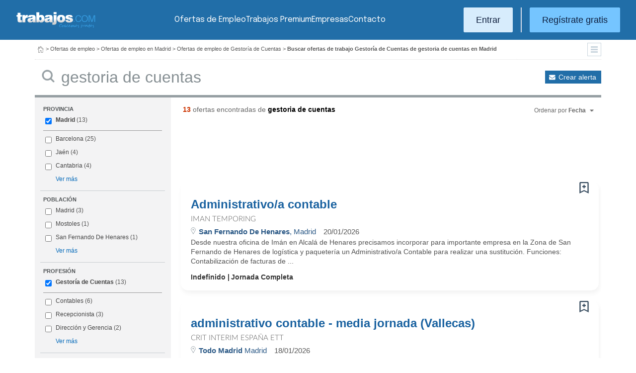

--- FILE ---
content_type: text/html; charset=UTF-8
request_url: https://www.trabajos.com/ofertas-empleo/gestoria_de_cuentas/madrid/contables
body_size: 11616
content:
<!DOCTYPE html PUBLIC "-//W3C//DTD XHTML 1.0 Transitional//EN" "http://www.w3.org/TR/xhtml1/DTD/xhtml1-transitional.dtd"><html xmlns="http://www.w3.org/1999/xhtml" lang="es"><head><title>Ofertas de Empleo de Gestoría de Cuentas Gestoria De Cuentas en Madrid - Trabajos.com</title><meta http-equiv="Content-Type" content="text/html; charset=utf-8" /><meta name="description" content="Ofertas de trabajo de Gestoría de Cuentas Gestoria De Cuentas en Madrid. Encuentra el empleo de Gestoría de Cuentas Gestoria De Cuentas en Madrid que estás buscando en Trabajos.com" /><meta name="keywords" content="ofertas trabajo  Gestoría Cuentas Gestoria De Cuentas  en Madrid, ofertas empleo  Gestoría Cuentas Gestoria De Cuentas  en Madrid, bolsa trabajo  Gestoría Cuentas Gestoria De Cuentas  en Madrid, bolsa empleo  Gestoría Cuentas Gestoria De Cuentas  en Madrid, buscar trabajo  Gestoría Cuentas Gestoria De Cuentas  en Madrid" /><meta name="apple-itunes-app" content="app-id=516317735" /><meta property="fb:admins" content="550580406" /><meta property="fb:admins" content="1379411340" /><meta property="fb:admins" content="100010285996518" /><meta http-equiv="Content-Language" content="es"/><meta name="Distribution" content="global"/><meta name="referrer" content="always" /><link rel="shortcut icon" href="/favicon.ico" /><link rel="stylesheet" href="/css/theme/jquery-ui.css?366" type="text/css" media="screen" /><link rel="manifest" href="/firebase/manifest.json"><!-- Start VWO Async SmartCode --><link rel="preconnect" href="https://dev.visualwebsiteoptimizer.com" /><script type='text/javascript' id='vwoCode'>window._vwo_code || (function() {var account_id=969587,version=2.1,settings_tolerance=2000,hide_element='body',hide_element_style = 'opacity:0 !important;filter:alpha(opacity=0) !important;background:none !important;transition:none !important;',/* DO NOT EDIT BELOW THIS LINE */f=false,w=window,d=document,v=d.querySelector('#vwoCode'),cK='_vwo_'+account_id+'_settings',cc={};try{var c=JSON.parse(localStorage.getItem('_vwo_'+account_id+'_config'));cc=c&&typeof c==='object'?c:{}}catch(e){}var stT=cc.stT==='session'?w.sessionStorage:w.localStorage;code={nonce:v&&v.nonce,use_existing_jquery:function(){return typeof use_existing_jquery!=='undefined'?use_existing_jquery:undefined},library_tolerance:function(){return typeof library_tolerance!=='undefined'?library_tolerance:undefined},settings_tolerance:function(){return cc.sT||settings_tolerance},hide_element_style:function(){return'{'+(cc.hES||hide_element_style)+'}'},hide_element:function(){if(performance.getEntriesByName('first-contentful-paint')[0]){return''}return typeof cc.hE==='string'?cc.hE:hide_element},getVersion:function(){return version},finish:function(e){if(!f){f=true;var t=d.getElementById('_vis_opt_path_hides');if(t)t.parentNode.removeChild(t);if(e)(new Image).src='https://dev.visualwebsiteoptimizer.com/ee.gif?a='+account_id+e}},finished:function(){return f},addScript:function(e){var t=d.createElement('script');t.type='text/javascript';if(e.src){t.src=e.src}else{t.text=e.text}v&&t.setAttribute('nonce',v.nonce);d.getElementsByTagName('head')[0].appendChild(t)},load:function(e,t){var n=this.getSettings(),i=d.createElement('script'),r=this;t=t||{};if(n){i.textContent=n;d.getElementsByTagName('head')[0].appendChild(i);if(!w.VWO||VWO.caE){stT.removeItem(cK);r.load(e)}}else{var o=new XMLHttpRequest;o.open('GET',e,true);o.withCredentials=!t.dSC;o.responseType=t.responseType||'text';o.onload=function(){if(t.onloadCb){return t.onloadCb(o,e)}if(o.status===200||o.status===304){_vwo_code.addScript({text:o.responseText})}else{_vwo_code.finish('&e=loading_failure:'+e)}};o.onerror=function(){if(t.onerrorCb){return t.onerrorCb(e)}_vwo_code.finish('&e=loading_failure:'+e)};o.send()}},getSettings:function(){try{var e=stT.getItem(cK);if(!e){return}e=JSON.parse(e);if(Date.now()>e.e){stT.removeItem(cK);return}return e.s}catch(e){return}},init:function(){if(d.URL.indexOf('__vwo_disable__')>-1)return;var e=this.settings_tolerance();w._vwo_settings_timer=setTimeout(function(){_vwo_code.finish();stT.removeItem(cK)},e);var t;if(this.hide_element()!=='body'){t=d.createElement('style');var n=this.hide_element(),i=n?n+this.hide_element_style():'',r=d.getElementsByTagName('head')[0];t.setAttribute('id','_vis_opt_path_hides');v&&t.setAttribute('nonce',v.nonce);t.setAttribute('type','text/css');if(t.styleSheet)t.styleSheet.cssText=i;else t.appendChild(d.createTextNode(i));r.appendChild(t)}else{t=d.getElementsByTagName('head')[0];var i=d.createElement('div');i.style.cssText='z-index: 2147483647 !important;position: fixed !important;left: 0 !important;top: 0 !important;width: 100% !important;height: 100% !important;background: white !important;';i.setAttribute('id','_vis_opt_path_hides');i.classList.add('_vis_hide_layer');t.parentNode.insertBefore(i,t.nextSibling)}var o=window._vis_opt_url||d.URL,s='https://dev.visualwebsiteoptimizer.com/j.php?a='+account_id+'&u='+encodeURIComponent(o)+'&vn='+version;if(w.location.search.indexOf('_vwo_xhr')!==-1){this.addScript({src:s})}else{this.load(s+'&x=true')}}};w._vwo_code=code;code.init();})();</script><!-- End VWO Async SmartCode --><script type="text/javascript">(function(i,s,o,g,r,a,m){i['GoogleAnalyticsObject']=r;i[r]=i[r]||function(){	(i[r].q=i[r].q||[]).push(arguments)},i[r].l=1*new Date();a=s.createElement(o),	m=s.getElementsByTagName(o)[0];a.async=1;a.src=g;m.parentNode.insertBefore(a,m)	})(window,document,'script','//www.google-analytics.com/analytics.js','ga');	ga('create', 'UA-152964-1', {'cookieDomain': 'trabajos.com','userId': ''});	ga('send', 'pageview');</script><!--include virtual="/empresa/ssi_script_hotjar.thtml" --><!-- Global site tag (gtag.js) - Google Ads: 1070656476 --><!--<script async src="https://www.googletagmanager.com/gtag/js?id=AW-1070656476"></script><script>window.dataLayer = window.dataLayer || [];
function gtag(){dataLayer.push(arguments);}
gtag('js', new Date());
gtag('config', 'AW-1070656476', {'allow_enhanced_conversions': true});</script>--><!--conversionRegistroEmpresas--><!-- Event snippet for Etiqueta de remarketing: remarketing page --><script> gtag('event', 'conversion', { 'send_to': 'AW-1070656476/i3qkCPT29QMQ3NfD_gM', 'aw_remarketing_only': true });</script><!-- New script for Google Analitycs 4 (GA4) --><script async src="https://www.googletagmanager.com/gtag/js?id=G-B8K8J061WJ"></script><script> window.dataLayer = window.dataLayer || []; function gtag(){dataLayer.push(arguments);} gtag('js', new Date()); gtag('config', 'G-B8K8J061WJ');</script><!-- New Script for Clearbit --><script type="text/javascript"> (function (d, u, h, s) { h = d.getElementsByTagName('head')[0]; s = d.createElement('script'); s.async = 1; s.src = u + new Date().getTime(); h.appendChild(s); } )(document, 'https://grow.clearbitjs.com/api/pixel.js?v=');</script><!-- Google Tag Manager --><script>(function(w,d,s,l,i){w[l]=w[l]||[];w[l].push({'gtm.start': new Date().getTime(),event:'gtm.js'});var f=d.getElementsByTagName(s)[0], j=d.createElement(s),dl=l!='dataLayer'?'&l='+l:'';j.async=true;j.src= 'https://www.googletagmanager.com/gtm.js?id='+i+dl;f.parentNode.insertBefore(j,f);
})(window,document,'script','dataLayer','GTM-W65KH6TZ');</script><!-- End Google Tag Manager --><link rel="canonical" href="https://www.trabajos.com/ofertas-empleo/gestoria_de_cuentas/madrid/gestoria+de+cuentas" /><meta name="robots" content="noindex, follow" /><link rel="stylesheet" type="text/css" href="/css/layout.css?366" /><link rel="stylesheet" type="text/css" href="/css/layout-style.css?366" /><link rel="stylesheet" type="text/css" href="/css/estilos.css?366" /><!--#include virtual="/ssi_css_usuario.thtml" --><link rel="stylesheet" type="text/css" href="/css/es/pais.css?366" /><!-- Google tag (gtag.js) --><script async src="https://www.googletagmanager.com/gtag/js?id=AW-1070656476"></script><script> window.dataLayer = window.dataLayer || []; function gtag(){dataLayer.push(arguments);} gtag('js', new Date()); gtag('config', 'AW-1070656476'); </script></head><body><header><iframe id='acdf9837' name='acdf9837' src='//a.hspvst.com/delivery/afr.php?zoneid=22&amp;cb=INSERT_RANDOM_NUMBER_HERE' frameborder='0' scrolling='no' width="0" height="0" srtyle="display:none; visibility:hidden"></iframe><h1>Ofertas de Empleo de Gestoría de Cuentas Gestoria De Cuentas en Madrid</h1><div class="container"><div class="header-wrapper"><div class="logo"><a href="https://www.trabajos.com/" id="cabLogo" title="Trabajos.com"><img src="/img/2014/logo-c.png" alt="Trabajos.com" class="logo" /></a><a href="https://www.trabajos.com/" id="cabLogoPre" aria-label="Trabajos.com"><img src="/img/2015/premium/logo-premium.png" alt="" class="logoPremium" width="100%" height="100%" /></a><a href="https://www.trabajos.com/" id="cabLogoPro" aria-label="Trabajos.com"><img src="/img/2015/premium/logo-profesional.png" alt="" class="logoProfesional" width="100%" height="100%" /></a></div><!--#include virtual="/ssi_cabecera_username.thtml" --><ul class="menu"><li class="ofertas"><a href="https://www.trabajos.com/ofertas-empleo/"  title="Ofertas de Trabajo" id="cabEmpleo">Ofertas de Empleo</a></li><li class="cursos"><a href="https://www.trabajos.com/premium/mejora-candidatura/?utm_source=trabajos&utm_medium=web&utm_campaign=LandingMejora"  id="cabPremium">Trabajos Premium</a></li><li class="empresas"><a href="https://www.trabajos.com/empresas/"  title="Publicar Ofertas Trabajo Gratis" id="cabEmpresas">Empresas</a></li><li class="contacto"><a href="https://www.trabajos.com/contacto/?contacto=HV_CONTACTO" id="cabEmpresas">Contacto</a></li></ul><div class="authentication"><a href="https://www.trabajos.com/acceso/" title="Entrar a Trabajos.com" rel="nofollow" class="btn btn-light">Entrar</a><hr class="separator separator-vertical" /><a href="https://www.trabajos.com/candidato/registro/" id="cabRegistrate" rel="nofollow" class="btn">Reg&iacute;strate gratis</a></div><span title="Menú" class="header-mobile-trigger"><img src="/img/2025/menu-trigger.svg" alt="Menu" /></span></div><div class="menu-mobile" id="menuMov"><span title="Menú" class="header-mobile-trigger"><img src="/img/2025/menu-trigger-close.svg" alt="Menu" /></span><div class="menu-mobile-logged"><!--#include virtual="/ssi_cabecera_username.thtml" --><!--#include virtual="/empresa/ssi_cabecera_empresa.thtml" --></div><ul class="list text-center"><li><a href="https://www.trabajos.com/ofertas/"  id="cabEmpleoMov">Ofertas de Empleo</a></li><li><a href="https://www.trabajos.com/premium/mejora-candidatura/?utm_source=trabajos&utm_medium=web&utm_campaign=LandingMejora"  id="cabPremiumMov">Trabajos Premium</a></li><li><a href="https://www.trabajos.com/empresas/"  id="cabEmpresasMov">Empresas</a></li><li><a href="https://www.trabajos.com/contacto/?contacto=HV_CONTACTO" id="cabEmpresas">Contacto</a></li></ul><div class="authentication"><a href="https://www.trabajos.com/acceso/" title="Entrar a Trabajos.com" rel="nofollow" class="btn btn-light">Entrar</a><hr class="separator" /><a href="https://www.trabajos.com/candidato/registro/" id="cabRegistrate" rel="nofollow" class="btn">Reg&iacute;strate</a></div></div></div><div class="print logoprint"><img src="/img/logo_trabajos.gif" alt="Trabajos.com" /></div></header><div class="main980nm pathruleta"><div id="path"><a href="https://www.trabajos.com/" title="Trabajos.com"><img src="/img/2014/ico_home.png" alt="Volver a la portada" width="100%" height="100%"/></a> &gt; <a href="https://www.trabajos.com/ofertas-empleo/" title="Ofertas de trabajo">Ofertas de empleo</a> &gt; 
<a href="https://www.trabajos.com/ofertas-empleo/madrid" title="Ofertas de trabajo en Madrid">Ofertas de empleo en Madrid</a> &gt; 
<a href="https://www.trabajos.com/ofertas-empleo/gestoria_de_cuentas" title="Ofertas de trabajo de Gestoría de Cuentas">Ofertas de empleo de Gestoría de Cuentas</a> &gt; 
<strong>Buscar ofertas de trabajo Gestoría de Cuentas de gestoria de cuentas en Madrid</strong><div class="ruletainterior"><img src="/img/2014/icofiltros_min.png" id="pestanaFiltroBusqueda" class="icoFiltros" alt="Filtros" /></div> </div>
<!--#include virtual="/candidato/ssi_path_buscador.thtml" --><!--#include virtual="/ssi_path_vermas.thtml" --><!--#include virtual="/candidato/ssi_path_vermas.thtml" --></div><div id="filtrosBuscador" class="filtrosBuscador" style="display:none"><div id="opcionesBuscador" class="opcionesBuscador"><div id="contenidoFiltroProfesiones" class="filtrosItems"><div class="filtro-title"><a title="Buscar trabajo por profesiones" href="https://www.trabajos.com/profesiones/">Profesiones</a></div><ul><li><a title="Ofertas Trabajo Atención al cliente" href="https://www.trabajos.com/ofertas-empleo/atencion_al_cliente">Atención al cliente</a></li><li><a title="Ofertas Trabajo Comercial Ventas" href="https://www.trabajos.com/ofertas-empleo/comercial_ventas">Comercial y Ventas</a></li><li><a title="Ofertas Trabajo Contabilidad" href="https://www.trabajos.com/ofertas-empleo/contables">Contabilidad</a></li><li><a title="Ofertas Trabajo Educación, Magisterio y Pedagogía" href="https://www.trabajos.com/ofertas-empleo/educacion_magisterio_pedagogia">Educación, Magisterio y Pedagogía</a></li><li><a title="Ofertas Trabajo Gestión de Proyectos" href="https://www.trabajos.com/ofertas-empleo/gestion_de_proyectos">Gestión de Proyectos</a></li><li><a title="Ofertas Trabajo Hardware, Redes y Seguridad" href="https://www.trabajos.com/ofertas-empleo/hardware_redes_y_seguridad">Hardware, Redes y Seguridad</a></li><li><a title="Ofertas Trabajo Hosteleria, Camarero o Gobernante" href="https://www.trabajos.com/ofertas-empleo/hosteleria_camarero_gobernante">Hostelería: Camarero o Gobernante</a></li></ul><ul><li><a title="Ofertas Trabajo Consultoria" href="https://www.trabajos.com/ofertas-empleo/informatica_consultoria">Consultoría Informática</a></li><li><a title="Ofertas Trabajo Informatica" href="https://www.trabajos.com/ofertas-empleo/informatica_otros">Informática</a></li><li><a title="Ofertas Trabajo Programador Informatico" href="https://www.trabajos.com/ofertas-empleo/ingenieria_programador">Informática Programador</a></li><li><a title="Ofertas Trabajo Sistemas Informaticos" href="https://www.trabajos.com/ofertas-empleo/informatica_sistemas">Informática Sistemas</a></li><li><a title="Ofertas Trabajo Ingenieria Industrial" href="https://www.trabajos.com/ofertas-empleo/ingenieria_industrial">Ingeniería Industrial</a></li><li><a title="Ofertas Trabajo Ingenieria Telecomunicaciones" href="https://www.trabajos.com/ofertas-empleo/ingenieria_telecomunicaciones">Ingeniería Telecomunicaciones</a></li><li><a title="Ofertas Trabajo Operaciones Logísticas" href="https://www.trabajos.com/ofertas-empleo/logistica_operaciones">Operaciones Logísticas</a></li></ul><ul><li><a title="Ofertas Trabajo Marketing" href="https://www.trabajos.com/ofertas-empleo/marketing_mercadotecnia">Marketing</a></li><li><a title="Ofertas Trabajo Peluquería, Maquillaje y Estética" href="https://www.trabajos.com/ofertas-empleo/peluqueria_maquillaje_estheticienes">Peluquería, Maquillaje y Estetética</a></li><li><a title="Ofertas Trabajo Recepcionista" href="https://www.trabajos.com/ofertas-empleo/recepcionista">Recepcionista</a></li><li><a title="Ofertas Trabajo Recursos Humanos" href="https://www.trabajos.com/ofertas-empleo/recursos_humanos_personal">Recursos Humanos</a></li><li><a title="Ofertas Trabajo Secretaria Administración" href="https://www.trabajos.com/ofertas-empleo/secretaria_administracion">Secretaría y Administración</a></li><li><a title="Ofertas Trabajo Telefonista, Televenta y Encuestas" href="https://www.trabajos.com/ofertas-empleo/telefonistas_televenta_encuestas">Telefonistas, Televenta y Encuestas</a></li><li><a title="Ofertas Trabajo Dependientas" href="https://www.trabajos.com/ofertas-empleo/dependientas">Dependientas</a></li></ul></div><div id="contenidoFiltroProvincias" class="filtrosItems"><div class="filtro-title"><a title="Buscar Trabajo por Provincias" href="https://www.trabajos.com/provincias/">Provincias</a></div><ul><li><a title="Ofertas Trabajo Madrid" href="https://www.trabajos.com/ofertas-empleo/madrid">Madrid</a></li><li><a title="Ofertas Trabajo Barcelona" href="https://www.trabajos.com/ofertas-empleo/barcelona">Barcelona</a></li><li><a title="Ofertas Trabajo Valencia" href="https://www.trabajos.com/ofertas-empleo/valencia">Valencia</a></li><li><a title="Ofertas Trabajo Sevilla" href="https://www.trabajos.com/ofertas-empleo/sevilla">Sevilla</a></li><li><a title="Ofertas Trabajo Málaga" href="https://www.trabajos.com/ofertas-empleo/malaga">Málaga</a></li><li><a title="Ofertas Trabajo Alicante" href="https://www.trabajos.com/ofertas-empleo/alicante">Alicante</a></li><li><a title="Ofertas Trabajo Vizcaya/Bizkaia" href="https://www.trabajos.com/ofertas-empleo/bizkaia">Bizkaia</a></li></ul><ul><li><a title="Ofertas Trabajo A Coruña" href="https://www.trabajos.com/ofertas-empleo/a-coruna">A Coruña</a></li><li><a title="Ofertas Trabajo Guipuzcoa/Gipuzkoa" href="https://www.trabajos.com/ofertas-empleo/gipuzkoa">Gipuzkoa</a></li><li><a title="Ofertas Trabajo Murcia" href="https://www.trabajos.com/ofertas-empleo/murcia">Murcia</a></li><li><a title="Ofertas Trabajo Zaragoza" href="https://www.trabajos.com/ofertas-empleo/zaragoza">Zaragoza</a></li><li><a title="Ofertas Trabajo Asturias" href="https://www.trabajos.com/ofertas-empleo/asturias">Asturias</a></li><li><a title="Ofertas Trabajo Tarragona" href="https://www.trabajos.com/ofertas-empleo/tarragona">Tarragona</a></li><li><a title="Ofertas Trabajo Baleares" href="https://www.trabajos.com/ofertas-empleo/baleares">Baleares</a></li></ul><ul><li><a title="Ofertas Trabajo Girona" href="https://www.trabajos.com/ofertas-empleo/girona">Girona</a></li><li><a title="Ofertas Trabajo Pontevedra" href="https://www.trabajos.com/ofertas-empleo/pontevedra">Pontevedra</a></li><li><a title="Ofertas Trabajo Cádiz" href="https://www.trabajos.com/ofertas-empleo/cadiz">Cádiz</a></li><li><a title="Ofertas Trabajo Granada" href="https://www.trabajos.com/ofertas-empleo/granada">Granada</a></li><li><a title="Ofertas Trabajo Valladolid" href="https://www.trabajos.com/ofertas-empleo/valladolid">Valladolid</a></li><li><a title="Ofertas Trabajo Navarra" href="https://www.trabajos.com/ofertas-empleo/navarra">Navarra</a></li><li><a title="Ofertas Trabajo Cantabria" href="https://www.trabajos.com/ofertas-empleo/cantabria">Cantabria</a></li></ul></div></div></div><form id="BUSCADOR" name="BUSCADOR" method="GET" action="https://www.trabajos.com/ofertas-empleo/"><div class="main980nm"><div id="div-minitools" class="minitools"><a href="/ofertasporemail/alta/?idc=13&pais=100&provincia=1220&area=35&profesion=285" class="alerta" rel="nofollow" title="Recibir ofertas de trabajo por email">Crear alerta</a></div><div class="buscadorfull"><input type="hidden" id="idpais" name="IDPAIS" value="100" /><input type="image" src="/img/2014/ico_search.png" name="BUSCAR" value="Buscar" alt="Buscar" /><label for="cadena" class="sr-only">Buscar</label><input type="text" id="cadena" name="CADENA" class="liviano" value="gestoria de cuentas" size="50" maxlength="100" placeholder="Buscar trabajo" /></div></div></form><div id="dialogCargando" style="display:none; text-align:center;padding-top:50px"><img src="/img/loading.gif" alt="Cargando" /></div><div id="div-cuerpo" class="main980nm"> <div class="buscadorfiltros"><div id="zona-filtros-visibles"> <div class="filtro_inner"><div class="filtro-title">Provincia</div><ul id="parte-seleccion-fpv" class="parte_seleccion"><li><label><input type="checkbox" name="FPV[]" class="aaaaaaaa" value="1220" id="checkbox-FPV-1220" data-descripcion="Madrid" CHECKED><a href="https://www.trabajos.com/ofertas-empleo/gestoria_de_cuentas/madrid/gestoria-de-cuentas" title="Ofertas de Empleo de Gestoría de Cuentas Gestoria De Cuentas en Madrid" id="enlace-FPV-1220">Madrid</a><span> (13)</span></label></li></ul><ul id="parte-visible-fpv" ><li><label><input type="checkbox" name="FPV[]" class="aaaaaaaa" value="1105" id="checkbox-FPV-1105" data-descripcion="Barcelona" ><a href="https://www.trabajos.com/ofertas-empleo/gestoria_de_cuentas/barcelona/gestoria-de-cuentas" title="Ofertas de Empleo de Gestoría de Cuentas Gestoria De Cuentas en Barcelona" id="enlace-FPV-1105">Barcelona</a><span> (25)</span></label></li><li><label><input type="checkbox" name="FPV[]" class="aaaaaaaa" value="1190" id="checkbox-FPV-1190" data-descripcion="Jaén" ><a href="https://www.trabajos.com/ofertas-empleo/gestoria_de_cuentas/jaen/gestoria-de-cuentas" title="Ofertas de Empleo de Gestoría de Cuentas Gestoria De Cuentas en Jaén" id="enlace-FPV-1190">Jaén</a><span> (4)</span></label></li><li><label><input type="checkbox" name="FPV[]" class="aaaaaaaa" value="1130" id="checkbox-FPV-1130" data-descripcion="Cantabria" ><a href="https://www.trabajos.com/ofertas-empleo/gestoria_de_cuentas/cantabria/gestoria-de-cuentas" title="Ofertas de Empleo de Gestoría de Cuentas Gestoria De Cuentas en Cantabria" id="enlace-FPV-1130">Cantabria</a><span> (4)</span></label></li></ul><ul id="parte-oculta-fpv" hidden><li><label><input type="checkbox" name="FPV[]" class="aaaaaaaa" value="1075" id="checkbox-FPV-1075" data-descripcion="Alicante" ><a href="https://www.trabajos.com/ofertas-empleo/gestoria_de_cuentas/alicante/gestoria-de-cuentas" title="Ofertas de Empleo de Gestoría de Cuentas Gestoria De Cuentas en Alicante" id="enlace-FPV-1075">Alicante</a><span> (1)</span></label></li><li><label><input type="checkbox" name="FPV[]" class="aaaaaaaa" value="1065" id="checkbox-FPV-1065" data-descripcion="Araba" ><a href="https://www.trabajos.com/ofertas-empleo/gestoria_de_cuentas/araba/gestoria-de-cuentas" title="Ofertas de Empleo de Gestoría de Cuentas Gestoria De Cuentas en Araba" id="enlace-FPV-1065">Araba</a><span> (2)</span></label></li><li><label><input type="checkbox" name="FPV[]" class="aaaaaaaa" value="1085" id="checkbox-FPV-1085" data-descripcion="Asturias" ><a href="https://www.trabajos.com/ofertas-empleo/gestoria_de_cuentas/asturias/gestoria-de-cuentas" title="Ofertas de Empleo de Gestoría de Cuentas Gestoria De Cuentas en Asturias" id="enlace-FPV-1085">Asturias</a><span> (1)</span></label></li><li><label><input type="checkbox" name="FPV[]" class="aaaaaaaa" value="1100" id="checkbox-FPV-1100" data-descripcion="Baleares" ><a href="https://www.trabajos.com/ofertas-empleo/gestoria_de_cuentas/baleares/gestoria-de-cuentas" title="Ofertas de Empleo de Gestoría de Cuentas Gestoria De Cuentas en Baleares" id="enlace-FPV-1100">Baleares</a><span> (1)</span></label></li><li><label><input type="checkbox" name="FPV[]" class="aaaaaaaa" value="1105" id="checkbox-FPV-1105" data-descripcion="Barcelona" ><a href="https://www.trabajos.com/ofertas-empleo/gestoria_de_cuentas/barcelona/gestoria-de-cuentas" title="Ofertas de Empleo de Gestoría de Cuentas Gestoria De Cuentas en Barcelona" id="enlace-FPV-1105">Barcelona</a><span> (25)</span></label></li><li><label><input type="checkbox" name="FPV[]" class="aaaaaaaa" value="1110" id="checkbox-FPV-1110" data-descripcion="Bizkaia" ><a href="https://www.trabajos.com/ofertas-empleo/gestoria_de_cuentas/bizkaia/gestoria-de-cuentas" title="Ofertas de Empleo de Gestoría de Cuentas Gestoria De Cuentas en Bizkaia" id="enlace-FPV-1110">Bizkaia</a><span> (1)</span></label></li><li><label><input type="checkbox" name="FPV[]" class="aaaaaaaa" value="1130" id="checkbox-FPV-1130" data-descripcion="Cantabria" ><a href="https://www.trabajos.com/ofertas-empleo/gestoria_de_cuentas/cantabria/gestoria-de-cuentas" title="Ofertas de Empleo de Gestoría de Cuentas Gestoria De Cuentas en Cantabria" id="enlace-FPV-1130">Cantabria</a><span> (4)</span></label></li><li><label><input type="checkbox" name="FPV[]" class="aaaaaaaa" value="1135" id="checkbox-FPV-1135" data-descripcion="Castellón" ><a href="https://www.trabajos.com/ofertas-empleo/gestoria_de_cuentas/castellon/gestoria-de-cuentas" title="Ofertas de Empleo de Gestoría de Cuentas Gestoria De Cuentas en Castellón" id="enlace-FPV-1135">Castellón</a><span> (1)</span></label></li><li><label><input type="checkbox" name="FPV[]" class="aaaaaaaa" value="1190" id="checkbox-FPV-1190" data-descripcion="Jaén" ><a href="https://www.trabajos.com/ofertas-empleo/gestoria_de_cuentas/jaen/gestoria-de-cuentas" title="Ofertas de Empleo de Gestoría de Cuentas Gestoria De Cuentas en Jaén" id="enlace-FPV-1190">Jaén</a><span> (4)</span></label></li><li><label><input type="checkbox" name="FPV[]" class="aaaaaaaa" value="1210" id="checkbox-FPV-1210" data-descripcion="Lleida" ><a href="https://www.trabajos.com/ofertas-empleo/gestoria_de_cuentas/lleida/gestoria-de-cuentas" title="Ofertas de Empleo de Gestoría de Cuentas Gestoria De Cuentas en Lleida" id="enlace-FPV-1210">Lleida</a><span> (2)</span></label></li><li><label><input type="checkbox" name="FPV[]" class="aaaaaaaa" value="1215" id="checkbox-FPV-1215" data-descripcion="Lugo" ><a href="https://www.trabajos.com/ofertas-empleo/gestoria_de_cuentas/lugo/gestoria-de-cuentas" title="Ofertas de Empleo de Gestoría de Cuentas Gestoria De Cuentas en Lugo" id="enlace-FPV-1215">Lugo</a><span> (1)</span></label></li><li><label><input type="checkbox" name="FPV[]" class="aaaaaaaa" value="1265" id="checkbox-FPV-1265" data-descripcion="S.C. Tenerife" ><a href="https://www.trabajos.com/ofertas-empleo/gestoria_de_cuentas/tenerife/gestoria-de-cuentas" title="Ofertas de Empleo de Gestoría de Cuentas Gestoria De Cuentas en S.C. Tenerife" id="enlace-FPV-1265">S.C. Tenerife</a><span> (1)</span></label></li><li><label><input type="checkbox" name="FPV[]" class="aaaaaaaa" value="1275" id="checkbox-FPV-1275" data-descripcion="Sevilla" ><a href="https://www.trabajos.com/ofertas-empleo/gestoria_de_cuentas/sevilla/gestoria-de-cuentas" title="Ofertas de Empleo de Gestoría de Cuentas Gestoria De Cuentas en Sevilla" id="enlace-FPV-1275">Sevilla</a><span> (1)</span></label></li><li><label><input type="checkbox" name="FPV[]" class="aaaaaaaa" value="1285" id="checkbox-FPV-1285" data-descripcion="Tarragona" ><a href="https://www.trabajos.com/ofertas-empleo/gestoria_de_cuentas/tarragona/gestoria-de-cuentas" title="Ofertas de Empleo de Gestoría de Cuentas Gestoria De Cuentas en Tarragona" id="enlace-FPV-1285">Tarragona</a><span> (1)</span></label></li><li><label><input type="checkbox" name="FPV[]" class="aaaaaaaa" value="1300" id="checkbox-FPV-1300" data-descripcion="Valencia" ><a href="https://www.trabajos.com/ofertas-empleo/gestoria_de_cuentas/valencia/gestoria-de-cuentas" title="Ofertas de Empleo de Gestoría de Cuentas Gestoria De Cuentas en Valencia" id="enlace-FPV-1300">Valencia</a><span> (2)</span></label></li><li><label><input type="checkbox" name="FPV[]" class="aaaaaaaa" value="1315" id="checkbox-FPV-1315" data-descripcion="Zaragoza" ><a href="https://www.trabajos.com/ofertas-empleo/gestoria_de_cuentas/zaragoza/gestoria-de-cuentas" title="Ofertas de Empleo de Gestoría de Cuentas Gestoria De Cuentas en Zaragoza" id="enlace-FPV-1315">Zaragoza</a><span> (2)</span></label></li></ul><a href="#" id="masmenos-fpv" class="masfiltro">Ver más</a><input type="hidden" id="mostrar-todas-fpv" name="MT-FPV" value="NO"></div><div class="filtro_inner"><div class="filtro-title">Población</div><ul id="parte-seleccion-fpb" class=""></ul><ul id="parte-visible-fpb" ><li><label><input type="checkbox" name="FPB[]" class="aaaaaaaa" value="24174" id="checkbox-FPB-24174" data-descripcion="Madrid" ><a href="https://www.trabajos.com/ofertas-empleo/gestoria_de_cuentas/madrid/madrid/gestoria-de-cuentas" title="Ofertas de Empleo de Gestoría de Cuentas Gestoria De Cuentas en Madrid (Madrid)" id="enlace-FPB-24174">Madrid</a><span> (3)</span></label></li><li><label><input type="checkbox" name="FPB[]" class="aaaaaaaa" value="24478" id="checkbox-FPB-24478" data-descripcion="Mostoles" ><a href="https://www.trabajos.com/ofertas-empleo/gestoria_de_cuentas/madrid/mostoles/gestoria-de-cuentas" title="Ofertas de Empleo de Gestoría de Cuentas Gestoria De Cuentas en Mostoles (Madrid)" id="enlace-FPB-24478">Mostoles</a><span> (1)</span></label></li><li><label><input type="checkbox" name="FPB[]" class="aaaaaaaa" value="24453" id="checkbox-FPB-24453" data-descripcion="San Fernando De Henares" ><a href="https://www.trabajos.com/ofertas-empleo/gestoria_de_cuentas/madrid/san-fernando-de-henares/gestoria-de-cuentas" title="Ofertas de Empleo de Gestoría de Cuentas Gestoria De Cuentas en San Fernando De Henares (Madrid)" id="enlace-FPB-24453">San Fernando De Henares</a><span> (1)</span></label></li></ul><ul id="parte-oculta-fpb" hidden><li><label><input type="checkbox" name="FPB[]" class="aaaaaaaa" value="24451" id="checkbox-FPB-24451" data-descripcion="Coslada" ><a href="https://www.trabajos.com/ofertas-empleo/gestoria_de_cuentas/madrid/coslada/gestoria-de-cuentas" title="Ofertas de Empleo de Gestoría de Cuentas Gestoria De Cuentas en Coslada (Madrid)" id="enlace-FPB-24451">Coslada</a><span> (1)</span></label></li><li><label><input type="checkbox" name="FPB[]" class="aaaaaaaa" value="24174" id="checkbox-FPB-24174" data-descripcion="Madrid" ><a href="https://www.trabajos.com/ofertas-empleo/gestoria_de_cuentas/madrid/madrid/gestoria-de-cuentas" title="Ofertas de Empleo de Gestoría de Cuentas Gestoria De Cuentas en Madrid (Madrid)" id="enlace-FPB-24174">Madrid</a><span> (3)</span></label></li><li><label><input type="checkbox" name="FPB[]" class="aaaaaaaa" value="24478" id="checkbox-FPB-24478" data-descripcion="Mostoles" ><a href="https://www.trabajos.com/ofertas-empleo/gestoria_de_cuentas/madrid/mostoles/gestoria-de-cuentas" title="Ofertas de Empleo de Gestoría de Cuentas Gestoria De Cuentas en Mostoles (Madrid)" id="enlace-FPB-24478">Mostoles</a><span> (1)</span></label></li><li><label><input type="checkbox" name="FPB[]" class="aaaaaaaa" value="24453" id="checkbox-FPB-24453" data-descripcion="San Fernando De Henares" ><a href="https://www.trabajos.com/ofertas-empleo/gestoria_de_cuentas/madrid/san-fernando-de-henares/gestoria-de-cuentas" title="Ofertas de Empleo de Gestoría de Cuentas Gestoria De Cuentas en San Fernando De Henares (Madrid)" id="enlace-FPB-24453">San Fernando De Henares</a><span> (1)</span></label></li></ul><a href="#" id="masmenos-fpb" class="masfiltro">Ver más</a><input type="hidden" id="mostrar-todas-fpb" name="MT-FPB" value="NO"></div><div class="filtro_inner"><div class="filtro-title">Profesión</div><ul id="parte-seleccion-fpf" class="parte_seleccion"><li><label><input type="checkbox" name="FPF[]" class="aaaaaaaa" value="285" id="checkbox-FPF-285" data-descripcion="Gestoría de Cuentas" CHECKED><a href="https://www.trabajos.com/ofertas-empleo/gestoria_de_cuentas/madrid/gestoria-de-cuentas" title="Ofertas de Empleo de Gestoría de Cuentas Gestoria De Cuentas en Madrid" id="enlace-FPF-285">Gestoría de Cuentas</a><span> (13)</span></label></li></ul><ul id="parte-visible-fpf" ><li><label><input type="checkbox" name="FPF[]" class="aaaaaaaa" value="90" id="checkbox-FPF-90" data-descripcion="Contables" ><a href="https://www.trabajos.com/ofertas-empleo/contables/madrid/gestoria-de-cuentas" title="Ofertas de Empleo de Contables Gestoria De Cuentas en Madrid" id="enlace-FPF-90">Contables</a><span> (6)</span></label></li><li><label><input type="checkbox" name="FPF[]" class="aaaaaaaa" value="470" id="checkbox-FPF-470" data-descripcion="Recepcionista" ><a href="https://www.trabajos.com/ofertas-empleo/recepcionista/madrid/gestoria-de-cuentas" title="Ofertas de Empleo de Recepcionista Gestoria De Cuentas en Madrid" id="enlace-FPF-470">Recepcionista</a><span> (3)</span></label></li><li><label><input type="checkbox" name="FPF[]" class="aaaaaaaa" value="659" id="checkbox-FPF-659" data-descripcion="Dirección y Gerencia" ><a href="https://www.trabajos.com/ofertas-empleo/direccion_y_gerencia/madrid/gestoria-de-cuentas" title="Ofertas de Empleo de Dirección y Gerencia Gestoria De Cuentas en Madrid" id="enlace-FPF-659">Dirección y Gerencia</a><span> (2)</span></label></li></ul><ul id="parte-oculta-fpf" hidden><li><label><input type="checkbox" name="FPF[]" class="aaaaaaaa" value="607" id="checkbox-FPF-607" data-descripcion="Atención al Cliente" ><a href="https://www.trabajos.com/ofertas-empleo/atencion_al_cliente/madrid/gestoria-de-cuentas" title="Ofertas de Empleo de Atención al Cliente Gestoria De Cuentas en Madrid" id="enlace-FPF-607">Atención al Cliente</a><span> (1)</span></label></li><li><label><input type="checkbox" name="FPF[]" class="aaaaaaaa" value="90" id="checkbox-FPF-90" data-descripcion="Contables" ><a href="https://www.trabajos.com/ofertas-empleo/contables/madrid/gestoria-de-cuentas" title="Ofertas de Empleo de Contables Gestoria De Cuentas en Madrid" id="enlace-FPF-90">Contables</a><span> (6)</span></label></li><li><label><input type="checkbox" name="FPF[]" class="aaaaaaaa" value="659" id="checkbox-FPF-659" data-descripcion="Dirección y Gerencia" ><a href="https://www.trabajos.com/ofertas-empleo/direccion_y_gerencia/madrid/gestoria-de-cuentas" title="Ofertas de Empleo de Dirección y Gerencia Gestoria De Cuentas en Madrid" id="enlace-FPF-659">Dirección y Gerencia</a><span> (2)</span></label></li><li><label><input type="checkbox" name="FPF[]" class="aaaaaaaa" value="378" id="checkbox-FPF-378" data-descripcion="Logística y Distribución" ><a href="https://www.trabajos.com/ofertas-empleo/logistica_operaciones/madrid/gestoria-de-cuentas" title="Ofertas de Empleo de Logística y Distribución Gestoria De Cuentas en Madrid" id="enlace-FPF-378">Logística y Distribución</a><span> (1)</span></label></li><li><label><input type="checkbox" name="FPF[]" class="aaaaaaaa" value="470" id="checkbox-FPF-470" data-descripcion="Recepcionista" ><a href="https://www.trabajos.com/ofertas-empleo/recepcionista/madrid/gestoria-de-cuentas" title="Ofertas de Empleo de Recepcionista Gestoria De Cuentas en Madrid" id="enlace-FPF-470">Recepcionista</a><span> (3)</span></label></li><li><label><input type="checkbox" name="FPF[]" class="aaaaaaaa" value="480" id="checkbox-FPF-480" data-descripcion="Secretariado y Administración" ><a href="https://www.trabajos.com/ofertas-empleo/secretaria_administracion/madrid/gestoria-de-cuentas" title="Ofertas de Empleo de Secretariado y Administración Gestoria De Cuentas en Madrid" id="enlace-FPF-480">Secretariado y Administración</a><span> (1)</span></label></li><li><label><input type="checkbox" name="FPF[]" class="aaaaaaaa" value="616" id="checkbox-FPF-616" data-descripcion="Tesorería" ><a href="https://www.trabajos.com/ofertas-empleo/tesoreria/madrid/gestoria-de-cuentas" title="Ofertas de Empleo de Tesorería Gestoria De Cuentas en Madrid" id="enlace-FPF-616">Tesorería</a><span> (1)</span></label></li></ul><a href="#" id="masmenos-fpf" class="masfiltro">Ver más</a><input type="hidden" id="mostrar-todas-fpf" name="MT-FPF" value="NO"></div><div class="filtro_inner"><div class="filtro-title">Nivel de Estudios</div><ul id="parte-seleccion-fem" class=""></ul><ul id="parte-visible-fem" ><li><label><input type="checkbox" name="FEM[]" class="aaaaaaaa" value="7" id="checkbox-FEM-7" data-descripcion="Bachillerato o equivalente" >Bachillerato o equivalente<span> (3)</span></label></li><li><label><input type="checkbox" name="FEM[]" class="aaaaaaaa" value="1" id="checkbox-FEM-1" data-descripcion="Formación Profesional grado medio" >Formación Profesional grado medio<span> (2)</span></label></li><li><label><input type="checkbox" name="FEM[]" class="aaaaaaaa" value="2" id="checkbox-FEM-2" data-descripcion="Formación Profesional grado superior" >Formación Profesional grado superior<span> (7)</span></label></li></ul><ul id="parte-oculta-fem" hidden></ul><input type="hidden" id="mostrar-todas-fem" name="MT-FEM" value="NO"></div><div class="filtro_inner"><div class="filtro-title">Jornada Laboral</div><ul id="parte-seleccion-fjl" class=""></ul><ul id="parte-visible-fjl" ><li><label><input type="checkbox" name="FJL[]" class="aaaaaaaa" value="115" id="checkbox-FJL-115" data-descripcion="Jornada Completa" >Jornada Completa<span> (12)</span></label></li><li><label><input type="checkbox" name="FJL[]" class="aaaaaaaa" value="113" id="checkbox-FJL-113" data-descripcion="Jornada Indiferente" >Jornada Indiferente<span> (1)</span></label></li></ul><ul id="parte-oculta-fjl" hidden></ul><input type="hidden" id="mostrar-todas-fjl" name="MT-FJL" value="NO"></div><div class="filtro_inner"><div class="filtro-title">Tipo de Contrato</div><ul id="parte-seleccion-ftc" class=""></ul><ul id="parte-visible-ftc" ><li><label><input type="checkbox" name="FTC[]" class="aaaaaaaa" value="124" id="checkbox-FTC-124" data-descripcion="De duracion determinada" >De duracion determinada<span> (8)</span></label></li><li><label><input type="checkbox" name="FTC[]" class="aaaaaaaa" value="119" id="checkbox-FTC-119" data-descripcion="Indefinido" >Indefinido<span> (3)</span></label></li></ul><ul id="parte-oculta-ftc" hidden></ul><input type="hidden" id="mostrar-todas-ftc" name="MT-FTC" value="NO"></div> </div><div id="zona-filtros-ocultos" hidden>  </div></div><span class="encontradas"><strong>13</strong> ofertas encontradas  de <strong class="busqueda">gestoria de cuentas</strong></span><div class="relecontent "><div id="cmbrelevancia" class="relevancia"><p>Ordenar por <strong>Fecha</strong></p><div id="cpcmbrelevancia" class="combo-desplegado"><ul><li class=" "><button type="button" id="ord-r" name="ORD_R" value="R" >Relevancia</button></li><li class="relevanciaon"><button type="button" id="ord-f" name="ORD_F" value="F">Fecha (recientes)</button></li></ul><input type="hidden" id="ord" name="ORD" value="F"></div></div></div><div class="buscador2014"><!--#include virtual="/ssi_errores.thtml" --><!--#include virtual="/buscador/ssi_buscador_noresultados.thtml" --><script id='flying-scripts' type='text/javascript'>const loadScriptsTimer=setTimeout(loadScripts,5*1000);const userInteractionEvents=["mouseover","keydown","touchstart","touchmove","wheel"];userInteractionEvents.forEach(function(event){window.addEventListener(event,triggerScriptLoader,{passive:!0})});function triggerScriptLoader(){loadScripts();clearTimeout(loadScriptsTimer);userInteractionEvents.forEach(function(event){window.removeEventListener(event,triggerScriptLoader,{passive:!0})})}function loadScripts(){document.querySelectorAll("script,iframe[data-type='lazy']").forEach(function(elem){elem.setAttribute("src",elem.getAttribute("data-src"))})}</script><div id="adblock1"><script id='flying-scripts' type='text/javascript'>const loadScriptsTimer=setTimeout(loadScripts,5*1000);const userInteractionEvents=["mouseover","keydown","touchstart","touchmove","wheel"];userInteractionEvents.forEach(function(event){window.addEventListener(event,triggerScriptLoader,{passive:!0})});function triggerScriptLoader(){loadScripts();clearTimeout(loadScriptsTimer);userInteractionEvents.forEach(function(event){window.removeEventListener(event,triggerScriptLoader,{passive:!0})})}function loadScripts(){document.querySelectorAll("script,iframe[data-type='lazy']").forEach(function(elem){elem.setAttribute("src",elem.getAttribute("data-src"))})}</script><!--#include virtual="/candidato/ssi_script_adsense_336x280.thtml" --><div style="margin-left:16px;"><script data-ad-client='ca-pub-2657276457572938' data-src='https://pagead2.googlesyndication.com/pagead/js/adsbygoogle.js' data-type='lazy'></script><!--<script async src="https://pagead2.googlesyndication.com/pagead/js/adsbygoogle.js"></script>--><!--Trabajos.com 160x600--><ins class="adsbygoogle" style="display:inline-block;width:728px;height:90px" data-ad-client="ca-pub-2657276457572938" data-ad-slot="6989285341"></ins><script> (adsbygoogle = window.adsbygoogle || []).push({}); </script></div></div><div class="listado2014 card oferta"><div class="card-body"><div id="avisoOfertaGuardada1196457172" class="avisoOfGuardada" style="display:none;"></div><div id="guardarOfertaFavorita1196457172" data-usuario="0" data-oferta="1196457172" class="fav"></div><div id="litGuardarOfertaFavorita1196457172" class="fav_guardar">Guardar oferta</div><!--#include virtual="/ssi_listado_ico_favoritas_on.thtml" --><div class="title-block"><a href="https://www.trabajos.com/ofertas/1196457172/administrativo-a-contable/" class="oferta j4m_link" data-j4m_val="1196457172" title="Oferta Administrativo/a contable">Administrativo/a contable</a><div><p class=""></p></div></div><a href="https://imantemporing.trabajos.com" class="empresa" style="display: flex; align-content: center; align-items: center;"><span>Iman Temporing</span><!--#include virtual="/ssi_icono_empresa_activa_inactiva.thtml" --></a><div class="info-oferta"><span class="loc"><span class="location"><span><strong>San Fernando De Henares</strong>, Madrid</span></span></span><span class="fecha">20/01/2026</span></div><p class="doextended"> Desde nuestra oficina de Im&aacute;n en Alcal&aacute; de Henares precisamos incorporar para importante empresa en la Zona de San Fernando de Henares de log&iacute;stica y paqueter&iacute;a un Administrativo/a Contable para realizar una sustituci&oacute;n.  

      Funciones:

      Contabilizaci&oacute;n de facturas de ...</p><p class="oi"><span>Indefinido</span><span class="oilast">Jornada Completa</span></p></div></div><div class="listado2014 card oferta"><div class="card-body"><div id="avisoOfertaGuardada1196457016" class="avisoOfGuardada" style="display:none;"></div><div id="guardarOfertaFavorita1196457016" data-usuario="0" data-oferta="1196457016" class="fav"></div><div id="litGuardarOfertaFavorita1196457016" class="fav_guardar">Guardar oferta</div><!--#include virtual="/ssi_listado_ico_favoritas_on.thtml" --><div class="title-block"><a href="https://www.trabajos.com/ofertas/1196457016/administrativo-contable-media-jornada-vallecas-/" class="oferta j4m_link" data-j4m_val="1196457016" title="Oferta administrativo contable - media jornada (Vallecas)">administrativo contable - media jornada (Vallecas)</a><div><p class=""></p></div></div><a href="https://grupocrit.trabajos.com" class="empresa" style="display: flex; align-content: center; align-items: center;"><span>Crit Interim España ETT</span><!--#include virtual="/ssi_icono_empresa_activa_inactiva.thtml" --></a><div class="info-oferta"><span class="loc"><span class="location"><span><strong>Todo Madrid</strong> Madrid</span></span></span><span class="fecha">18/01/2026</span></div><p class="doextended"> Administrativo/a contable

      &iquest;Eres un profesional organizado y apasionado por los n&uacute;meros? &iquest;Te gustar&iacute;a formar parte de una empresa innovadora y en crecimiento del sector del metal?

      Valoramos el talento y la dedicaci&oacute;n. En Grupo Crit estamos en busca de un/a Administrativo/a ...</p><p class="oi"><span>De duracion determinada</span><span class="oilast">Jornada Completa</span></p></div></div><div class="listado2014 card oferta"><div class="card-body"><div id="avisoOfertaGuardada1196455643" class="avisoOfGuardada" style="display:none;"></div><div id="guardarOfertaFavorita1196455643" data-usuario="0" data-oferta="1196455643" class="fav"></div><div id="litGuardarOfertaFavorita1196455643" class="fav_guardar">Guardar oferta</div><!--#include virtual="/ssi_listado_ico_favoritas_on.thtml" --><div class="title-block"><a href="https://www.trabajos.com/ofertas/1196455643/contable-experiencia-asesoria-gestoria/" class="oferta j4m_link" data-j4m_val="1196455643" title="Oferta Contable. Experiencia Asesoría-Gestoría">Contable. Experiencia Asesoría-Gestoría</a><div><p class=""></p></div></div><a href="https://imantemporing.trabajos.com" class="empresa" style="display: flex; align-content: center; align-items: center;"><span>Iman Temporing</span><!--#include virtual="/ssi_icono_empresa_activa_inactiva.thtml" --></a><div class="info-oferta"><span class="loc"><span class="location"><span><strong>Todo Madrid</strong> Madrid</span></span></span><span class="fecha">16/01/2026</span></div><p class="doextended"> Desde IMAN Temporing, empresa especializada en RRHH, queremos acompa&ntilde;arte en tu trayectoria laboral.


      #Conectamoseltalentoconlasoportunidades


      Desde la oficina de Iman en Madrid seleccionamos un/a Contable para Asesor&iacute;a contable, fiscal y laboral ubicada en la zona de Arturo Soria.

      &iquest;Cu&aacute;les ...</p><p class="oi"><span>Indefinido</span><span class="oilast">Jornada Completa</span></p></div></div><div class="listado2014 card oferta"><div class="card-body"><div id="avisoOfertaGuardada1196455790" class="avisoOfGuardada" style="display:none;"></div><div id="guardarOfertaFavorita1196455790" data-usuario="0" data-oferta="1196455790" class="fav"></div><div id="litGuardarOfertaFavorita1196455790" class="fav_guardar">Guardar oferta</div><!--#include virtual="/ssi_listado_ico_favoritas_on.thtml" --><div class="title-block"><a href="https://www.trabajos.com/ofertas/1196455790/administrativo-a-contabilidad-preferiblemente-con-discapacidad/" class="oferta j4m_link" data-j4m_val="1196455790" title="Oferta Administrativo/a contabilidad preferiblemente con DISCAPACIDAD">Administrativo/a contabilidad preferiblemente con DISCAPACIDAD</a><div><p class=""></p></div></div><a href="https://imantemporing.trabajos.com" class="empresa" style="display: flex; align-content: center; align-items: center;"><span>Iman Temporing</span><!--#include virtual="/ssi_icono_empresa_activa_inactiva.thtml" --></a><div class="info-oferta"><span class="loc"><span class="location"><span><strong>Mostoles</strong>, Madrid</span></span></span><span class="fecha">16/01/2026</span></div><p class="do"> Desde IMAN Temporing, empresa especializada en RRHH, queremos acompa&ntilde;arte en tu trayectoria laboral.


      #Conectamoseltalentoconlasoportunidades





      Desde nuestra oficina de Fuenlabrada, seleccionamos para importante empresa ubicada en M&oacute;stoles y dedicada al sector metal, un/a administrativo/a</p><p class="oi"><span>De duracion determinada</span><span class="oilast">Jornada Completa</span></p></div></div><div class="listado2014 card oferta"><div class="card-body"><div id="avisoOfertaGuardada1196453922" class="avisoOfGuardada" style="display:none;"></div><div id="guardarOfertaFavorita1196453922" data-usuario="0" data-oferta="1196453922" class="fav"></div><div id="litGuardarOfertaFavorita1196453922" class="fav_guardar">Guardar oferta</div><!--#include virtual="/ssi_listado_ico_favoritas_on.thtml" --><div class="title-block"><a href="https://www.trabajos.com/ofertas/1196453922/urge-aux-administrativo-contable-sustitucion/" class="oferta j4m_link" data-j4m_val="1196453922" title="Oferta Urge Aux administrativo contable - sustitucion">Urge Aux administrativo contable - sustitucion</a><div><p class=""></p></div></div><a href="https://grupocrit.trabajos.com" class="empresa" style="display: flex; align-content: center; align-items: center;"><span>Crit Interim España ETT</span><!--#include virtual="/ssi_icono_empresa_activa_inactiva.thtml" --></a><div class="info-oferta"><span class="loc"><span class="location"><span><strong>Todo Madrid</strong> Madrid</span></span></span><span class="fecha">11/01/2026</span></div><p class="doextended"> Desde Grupo Crit estamos buscando un/a Auxiliar Administrativo de Contabilidad para trabajar en una empresa l&iacute;deres en cuidado y salud, para realizar una sustituci&oacute;n por una baja m&eacute;dica de aproximadamente un mes o m&aacute;s. Es imprescindible el manejo del programa Navision.




      &iquest;Qu&eacute; ...</p><p class="oi"><span>Indefinido</span><span class="oilast">Jornada Completa</span></p></div></div><div class="listado2014 card oferta"><div class="card-body"><div id="avisoOfertaGuardada1196454031" class="avisoOfGuardada" style="display:none;"></div><div id="guardarOfertaFavorita1196454031" data-usuario="0" data-oferta="1196454031" class="fav"></div><div id="litGuardarOfertaFavorita1196454031" class="fav_guardar">Guardar oferta</div><!--#include virtual="/ssi_listado_ico_favoritas_on.thtml" --><div class="title-block"><a href="https://www.trabajos.com/ofertas/1196454031/auxiliar-contable-vallecas-/" class="oferta j4m_link" data-j4m_val="1196454031" title="Oferta Auxiliar contable (Vallecas)">Auxiliar contable (Vallecas)</a><div><p class=""></p></div></div><a href="https://grupocrit.trabajos.com" class="empresa" style="display: flex; align-content: center; align-items: center;"><span>Crit Interim España ETT</span><!--#include virtual="/ssi_icono_empresa_activa_inactiva.thtml" --></a><div class="info-oferta"><span class="loc"><span class="location"><span><strong>Todo Madrid</strong> Madrid</span></span></span><span class="fecha">11/01/2026</span></div><p class="doextended"> Administrativo/a contable

      &iquest;Eres un profesional organizado y apasionado por los n&uacute;meros? &iquest;Te gustar&iacute;a formar parte de una empresa innovadora y en crecimiento del sector del medioambiente?

      Valoramos el talento y la dedicaci&oacute;n. En Grupo Crit estamos en busca de un/a Administrativo/a ...</p><p class="oi"><span>De duracion determinada</span><span class="oilast">Jornada Completa</span></p></div></div><div class="listado2014 card oferta"><div class="card-body"><div id="avisoOfertaGuardada1196453717" class="avisoOfGuardada" style="display:none;"></div><div id="guardarOfertaFavorita1196453717" data-usuario="0" data-oferta="1196453717" class="fav"></div><div id="litGuardarOfertaFavorita1196453717" class="fav_guardar">Guardar oferta</div><!--#include virtual="/ssi_listado_ico_favoritas_on.thtml" --><div class="title-block"><a href="https://www.trabajos.com/ofertas/1196453717/administrativo-a-contable-alcobendas-/" class="oferta j4m_link" data-j4m_val="1196453717" title="Oferta Administrativo/a contable (Alcobendas)">Administrativo/a contable (Alcobendas)</a><div><p class=""></p></div></div><a href="https://grupocrit.trabajos.com" class="empresa" style="display: flex; align-content: center; align-items: center;"><span>Crit Interim España ETT</span><!--#include virtual="/ssi_icono_empresa_activa_inactiva.thtml" --></a><div class="info-oferta"><span class="loc"><span class="location"><span><strong>Todo Madrid</strong> Madrid</span></span></span><span class="fecha">10/01/2026</span></div><p class="doextended"> Administrativo/a contable

      &iquest;Eres un profesional organizado y apasionado por los n&uacute;meros? &iquest;Te gustar&iacute;a formar parte de una empresa innovadora y en crecimiento del sector del medioambiente?

      Valoramos el talento y la dedicaci&oacute;n. En grupo crit estamos en busca de un/a Administrativo/a ...</p><p class="oi"><span>De duracion determinada</span><span class="oilast">Jornada Completa</span></p></div></div><div class="listado2014 card oferta"><div class="card-body"><div id="avisoOfertaGuardada1196453467" class="avisoOfGuardada" style="display:none;"></div><div id="guardarOfertaFavorita1196453467" data-usuario="0" data-oferta="1196453467" class="fav"></div><div id="litGuardarOfertaFavorita1196453467" class="fav_guardar">Guardar oferta</div><!--#include virtual="/ssi_listado_ico_favoritas_on.thtml" --><div class="title-block"><a href="https://www.trabajos.com/ofertas/1196453467/administrativo-a-contable-mercamadrid/" class="oferta j4m_link" data-j4m_val="1196453467" title="Oferta Administrativo/a Contable - Mercamadrid">Administrativo/a Contable - Mercamadrid</a><div><p class=""></p></div></div><a href="https://grupocrit.trabajos.com" class="empresa" style="display: flex; align-content: center; align-items: center;"><span>Crit Interim España ETT</span><!--#include virtual="/ssi_icono_empresa_activa_inactiva.thtml" --></a><div class="info-oferta"><span class="loc"><span class="location"><span><strong>Todo Madrid</strong> Madrid</span></span></span><span class="fecha">09/01/2026</span></div><p class="do"> Desde Grupo Crit estamos seleccionando un/a Administrativo/a Contable para importante empresa del sector log&iacute;stico ubicada en Mercamadrid.

      FUNCIONES:

      * Conciliaciones bancarias

      * Seguimiento de cobranzas

      * Asientos contables

      * Manejo de Excel

      * Facturaci&oacute;n


    </p><p class="oi"><span>De duracion determinada</span><span class="oilast">Jornada Completa</span></p></div></div><div class="listado2014 card oferta"><div class="card-body"><div id="avisoOfertaGuardada1196449777" class="avisoOfGuardada" style="display:none;"></div><div id="guardarOfertaFavorita1196449777" data-usuario="0" data-oferta="1196449777" class="fav"></div><div id="litGuardarOfertaFavorita1196449777" class="fav_guardar">Guardar oferta</div><!--#include virtual="/ssi_listado_ico_favoritas_on.thtml" --><div class="title-block"><a href="https://www.trabajos.com/ofertas/1196449777/asesor-a-fiscal-contable/" class="oferta j4m_link" data-j4m_val="1196449777" title="Oferta Asesor/a Fiscal contable">Asesor/a Fiscal contable</a><div><p class=""></p></div></div><a href="/empresa/temps0123456789101112131415161718" class="empresa" style="display: flex; align-content: center; align-items: center;"><span>Temps</span><!--#include virtual="/ssi_icono_empresa_activa_inactiva.thtml" --></a><div class="info-oferta"><span class="loc"><span class="location"><span><strong>Madrid</strong>, Madrid</span></span></span><span class="fecha">21/12/2025</span></div><p class="doextended"> En TEMPS llevamos 25 a&ntilde;os encontrando oportunidades profesionales para la gente que busca trabajo. Tenemos experiencia, somos solventes y estamos comprometidos. En este momento tenemos esta posici&oacute;n vacante. &iquest;Te encaja?Importante Asesor&iacute;a FISCAL Y CONTABLE en Madrid centro precisa incorporar ...</p><p class="oi"><span>Indefinido</span><span class="oilast">Jornada Completa</span></p></div></div><div class="listado2014 card oferta"><div class="card-body"><div id="avisoOfertaGuardada1196448164" class="avisoOfGuardada" style="display:none;"></div><div id="guardarOfertaFavorita1196448164" data-usuario="0" data-oferta="1196448164" class="fav"></div><div id="litGuardarOfertaFavorita1196448164" class="fav_guardar">Guardar oferta</div><!--#include virtual="/ssi_listado_ico_favoritas_on.thtml" --><div class="title-block"><a href="https://www.trabajos.com/ofertas/1196448164/administrativo-a-contable/" class="oferta j4m_link" data-j4m_val="1196448164" title="Oferta ADMINISTRATIVO/A CONTABLE">ADMINISTRATIVO/A CONTABLE</a><div><p class=""></p></div></div><a href="/empresa/temps0123456789101112131415161718" class="empresa" style="display: flex; align-content: center; align-items: center;"><span>Temps</span><!--#include virtual="/ssi_icono_empresa_activa_inactiva.thtml" --></a><div class="info-oferta"><span class="loc"><span class="location"><span><strong>Coslada</strong>, Madrid</span></span></span><span class="fecha">20/12/2025</span></div><p class="doextended"> En TEMPS llevamos 30 a&ntilde;os encontrando oportunidades profesionales para la gente que busca trabajo. Tenemos experiencia, somos punteros y estamos comprometidos. En este momento tenemos esta posici&oacute;n vacante. &iquest;Te encaja? Desde nuestra compa&ntilde;&iacute;a estamos seleccionando un perfil CONTABLE con ...</p><p class="oi"><span>De duracion determinada</span><span class="oilast">Jornada Completa</span></p></div></div><div class="listado2014 card oferta"><div class="card-body"><div id="avisoOfertaGuardada1196447210" class="avisoOfGuardada" style="display:none;"></div><div id="guardarOfertaFavorita1196447210" data-usuario="0" data-oferta="1196447210" class="fav"></div><div id="litGuardarOfertaFavorita1196447210" class="fav_guardar">Guardar oferta</div><!--#include virtual="/ssi_listado_ico_favoritas_on.thtml" --><div class="title-block"><a href="https://www.trabajos.com/ofertas/1196447210/gestor-cuentas-holandes-kyc-american-express/" class="oferta j4m_link" data-j4m_val="1196447210" title="Oferta Gestor Cuentas Holandés KYC American Express">Gestor Cuentas Holandés KYC American Express</a><div><p class=""></p></div></div><a href="https://grupocrit.trabajos.com" class="empresa" style="display: flex; align-content: center; align-items: center;"><span>Crit Interim España ETT</span><!--#include virtual="/ssi_icono_empresa_activa_inactiva.thtml" --></a><div class="info-oferta"><span class="loc"><span class="location"><span><strong>Todo Madrid</strong> Madrid</span></span></span><span class="fecha">17/12/2025</span></div><p class="doextended"> Buscamos profesionales para incorporarse al equipo de Gestores especializados en KYC (Know Your Customer) sin experiencia para la empresa con la que colaboramos American Express.


      Tu principal objetivo ser&aacute; asegurar que toda la informaci&oacute;n de nuestros clientes est&eacute; actualizada y cumpla con los ...</p><p class="oi"><span class="salario">22.000 €</span><span>De duracion determinada</span><span class="oilast">Jornada Completa</span></p></div></div><div class="listado2014 card oferta"><div class="card-body"><div id="avisoOfertaGuardada1196440411" class="avisoOfGuardada" style="display:none;"></div><div id="guardarOfertaFavorita1196440411" data-usuario="0" data-oferta="1196440411" class="fav"></div><div id="litGuardarOfertaFavorita1196440411" class="fav_guardar">Guardar oferta</div><!--#include virtual="/ssi_listado_ico_favoritas_on.thtml" --><div class="title-block"><a href="https://www.trabajos.com/ofertas/1196440411/administrativo-contable-cobros-ingles-sap/" class="oferta j4m_link" data-j4m_val="1196440411" title="Oferta Administrativo contable cobros inglés sap">Administrativo contable cobros inglés sap</a><div><p class=""></p></div></div><a href="/empresa/temps0123456789101112131415161718" class="empresa" style="display: flex; align-content: center; align-items: center;"><span>Temps</span><!--#include virtual="/ssi_icono_empresa_activa_inactiva.thtml" --></a><div class="info-oferta"><span class="loc"><span class="location"><span><strong>Madrid</strong>, Madrid</span></span></span><span class="fecha">28/11/2025</span></div><p class="doextended"> En TEMPS llevamos 25 a&ntilde;os encontrando oportunidades profesionales para la gente que busca trabajo. Tenemos experiencia, somos solventes y estamos comprometidos.&iquest;Buscas un cambio de empresa o un crecimiento profesional? Buscamos para importante Consultora de &aacute;mbito internacional un administrativo contable ...</p><p class="oi"><span>De duracion determinada</span><span class="oilast">Jornada Indiferente</span></p></div></div><div class="listado2014 card oferta"><div class="card-body"><div id="avisoOfertaGuardada1196439526" class="avisoOfGuardada" style="display:none;"></div><div id="guardarOfertaFavorita1196439526" data-usuario="0" data-oferta="1196439526" class="fav"></div><div id="litGuardarOfertaFavorita1196439526" class="fav_guardar">Guardar oferta</div><!--#include virtual="/ssi_listado_ico_favoritas_on.thtml" --><div class="title-block"><a href="https://www.trabajos.com/ofertas/1196439526/responsable-de-administracion/" class="oferta j4m_link" data-j4m_val="1196439526" title="Oferta RESPONSABLE DE ADMINISTRACION">RESPONSABLE DE ADMINISTRACION</a><div><p class=""></p></div></div><a href="/empresa/temps0123456789101112131415161718" class="empresa" style="display: flex; align-content: center; align-items: center;"><span>Temps</span><!--#include virtual="/ssi_icono_empresa_activa_inactiva.thtml" --></a><div class="info-oferta"><span class="loc"><span class="location"><span><strong>Madrid</strong>, Madrid</span></span></span><span class="fecha">27/11/2025</span></div><p class="doextended"> En TEMPS llevamos 30 a&ntilde;os encontrando oportunidades profesionales para la gente que busca trabajo. En este momento buscamos un/a Responsable de Administraci&oacute;n para importante empresa ubicada en la Zona Sur de Madrid.Funciones:Gesti&oacute;n de cobros y pagosControl de saldosPreparaci&oacute;n de remesasRelaci&oacute;n ...</p><p class="oi"><span class="salario">23.000 € - 27.000 €</span><span>Indefinido</span><span class="oilast">Jornada Completa</span></p></div></div><div id="adblock2"></div><div class="paginacion" id="paginacion"><span class="pag_numeradas"><span class="pag_aqui">1</span></span><!--el ssi que viene a continuacion es solo para la paginacion del adminisrador--><!--#include virtual="/ssi_cantidad_elementos.thtml" --></div><div style="margin-left:16px;"><script data-ad-client='ca-pub-2657276457572938' data-src='https://pagead2.googlesyndication.com/pagead/js/adsbygoogle.js' data-type='lazy'></script><!--<script async src="https://pagead2.googlesyndication.com/pagead/js/adsbygoogle.js"></script>--><!--Trabajos.com 160x600--><ins class="adsbygoogle" style="display:inline-block;width:728px;height:90px" data-ad-client="ca-pub-2657276457572938" data-ad-slot="6989285341"></ins><script> (adsbygoogle = window.adsbygoogle || []).push({}); </script></div><!--include virtual="/candidato/ssi_listado_ofertas_empleo_buscador.thtml" --></div></div><div id="dialogLogin"><!--#include virtual="/ssi_login.thtml" --><!--#include virtual="/ssi_registro.thtml" --><!--#include virtual="/ssi_hola.thtml" --></div><footer><div class="container footer-wrapper"><div class="footer-top"><div class="footer-top-logos"><img src="/img/2014/logo-c.png" alt="Trabajos.com" class="logo" /><div><a href="https://play.google.com/store/apps/details?id=com.trabajos&referrer=utm_source%3Dpie_web"><img src="/img/2016/ico_gplay.png" alt="Google Play" class="" /></a><a href="https://itunes.apple.com/es/app/apple-store/id516317735?pt=597523&ct=pie_web&mt=8"><img src="/img/2016/ico_ios.png" alt="App Store" class="" /></a></div></div><div class="footer-top-links"><ul class="list"><li><p class="text-big text-bold">Sobre nosotros</p></li><li><a class="text-light" href="https://www.trabajos.com/informacion/">Informaci&oacute;n</a></li><li><a class="text-light" href="https://www.trabajos.com/quienes-somos/" rel="nofollow">Qui&eacute;nes somos</a></li><li><a class="text-light" href="https://hispavista.trabajos.com/" rel="nofollow">Trabaja con nosotros</a></li><li><a class="text-light" href="https://blog.trabajos.com">Blog de Trabajos.com</a></li><li><a class="text-light" href="https://www.trabajos.com/contacto/?contacto=0" rel="nofollow">Cont&aacute;ctanos</a></li></ul><ul class="list"><li><p class="text-big text-bold">Ayuda</p></li><li><a class="text-light" href="https://www.trabajos.com/ayuda/">Ayuda</a></li><li><a class="text-light" href="https://www.trabajos.com/aviso-legal/" rel="nofollow">Aviso legal</a></li><li><a class="text-light" href="https://www.trabajos.com/condiciones-uso/" rel="nofollow">Condiciones de uso</a></li><li><a class="text-light" href="https://www.trabajos.com/politica-cookies/" rel="nofollow">Pol&iacute;tica de cookies</a></li><li><a class="text-light" href="https://www.trabajos.com/politica-privacidad/" rel="nofollow">Pol&iacute;tica de privacidad</a></li></ul></div></div><hr class="separator-horizontal" /><div class="footer-bottom"><p class="text-white opacity-50">Trabajos.com es una marca de Hispavista</p><div class="redes"><ul class="icosPie"><li><a href="https://www.facebook.com/trabajoscom" rel="me nofollow" title="Trabajos.com en Facebook" class="icosPieFb"></a></li><li><a href="https://www.twitter.com/trabajoscom/" rel="me nofollow" title="Trabajos.com en Twitter" class="icosPieTw"></a></li><li><a href="https://www.linkedin.com/company/trabajos-com" rel="me nofollow" title="Trabajos.com en LinkedIn" class="icosPieLi"></a></li></ul></div></div></div></footer><!-- Firebase --><script language="javascript" src="https://www.gstatic.com/firebasejs/4.1.1/firebase-app.js"></script><script language="javascript" src="https://www.gstatic.com/firebasejs/4.1.1/firebase-messaging.js"></script><script language="javascript" src="https://www.gstatic.com/firebasejs/4.4.0/firebase.js"></script><script language="javascript" src="/js/firebase/firebase-messaging-receive.min.js?366"></script><script language="javascript" src="/js/jquery.js?366"></script><script language="javascript" src="/js/ui/ui.jquery.js?366"></script><script type="text/javascript"> ga('set', 'dimension1', 'Anonimo'); ga('set', 'dimension2', 'Sin'); ga('set', 'dimension3', 'Sin'); ga('set', 'dimension4', 'No'); </script><script language="javascript" src="/js/jquery-plugins/mailcheck/mailcheck.min.js?366"></script><script language="javascript" src="/js/correctoremail.min.js?366"></script><script language="javascript" src="/js/cabecera.js?366"></script><script language="javascript" src="/js/login.min.js?366"></script><!-- IP: 18.221.180.180 - CODPAIS:240 --><!--include virtual="/ssi_pixel_mexads.thtml" --><img src="https://tags.w55c.net/rs?id=72dc6090d9f54b1c9b8cbd9cce68e6eb&t=homepage" /><script async src="https://t.hspvst.com/tracking.php?id=98&e=trabajos"></script></body><script type="text/javascript" src="/js/jquery-plugins/history.js?366"></script><script language="javascript" src="/js/buscadorFiltros.js?366"></script><script language="javascript" src="/js/profesiones.js?366"></script><script language="javascript" src="/js/listados.js?366"></script></html>